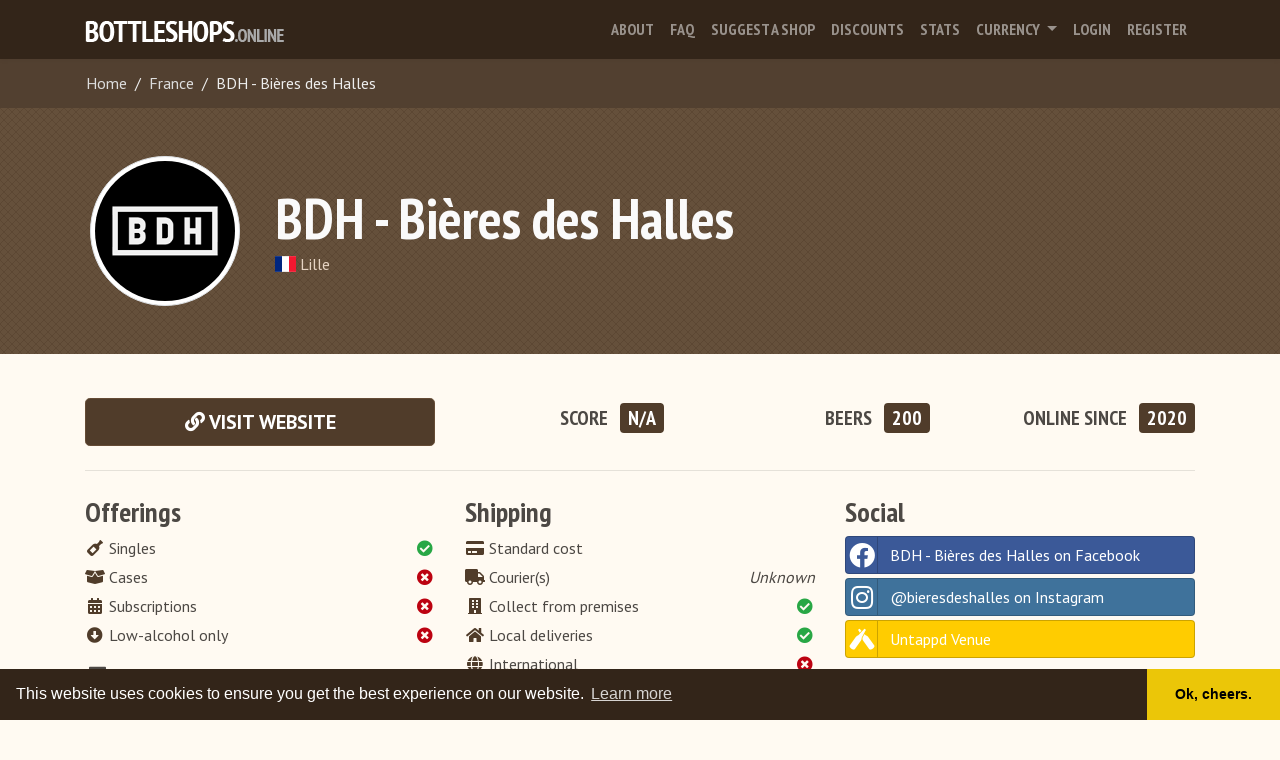

--- FILE ---
content_type: text/html; charset=UTF-8
request_url: https://bottleshops.online/shop/1204/bdh-bieres-des-halles
body_size: 6903
content:
<!DOCTYPE html>
<html lang="en">

<head>
    <meta charset="utf-8">
    <meta http-equiv="X-UA-Compatible" content="IE=edge">
    <meta name="viewport" content="width=device-width, initial-scale=1, shrink-to-fit=no">

    <!-- CSRF Token -->
    <meta name="csrf-token" content="EoPQcsByL7lKWKMuJcHmEWfLzztvkeFxvh6A9F9A">

    <title>BDH - Bières des Halles - Online Bottleshop Finder - The largest directory of online bottleshops</title>

    <!-- Meta content -->
    <meta name="description"            content="The largest directory of online bottleshops selling craft beer and cider. Find hundreds of web shops that can deliver the best craft beers and ciders directly to your door." />
    <meta property="og:description"     content="The largest directory of online bottleshops selling craft beer and cider. Find hundreds of web shops that can deliver the best craft beers and ciders directly to your door." />
    <meta property="og:title"           content="BDH - Bières des Halles - Bottleshops.online - The largest directory of online bottleshops" />
    <meta property="og:type"            content="website" />
    <meta property="og:url"             content="https://bottleshops.online/shop/1204/bdh-bieres-des-halles" />
    <meta property="og:image"           content="https://bottleshops.online/storage/shop_logos/1204/shop1204_3c25db.png" />
    <meta property="og:image:width"     content="200" />
    <meta property="og:image:height"    content="200" />
    <meta name="twitter:image"          content="https://bottleshops.online/storage/shop_logos/1204/shop1204_3c25db.png" />
    <meta name="twitter:card"           content="summary" />
    <meta name="twitter:site"           content="@Bottleshops" />

    <!-- Browser/Device Icons -->
    <link rel="apple-touch-icon" sizes="180x180" href="/apple-touch-icon.png">
    <link rel="icon" type="image/png" sizes="32x32" href="/favicon-32x32.png">
    <link rel="icon" type="image/png" sizes="16x16" href="/favicon-16x16.png">
    <link rel="manifest" href="/site.webmanifest">
    <link rel="mask-icon" href="/safari-pinned-tab.svg" color="#5bbad5">
    <meta name="apple-mobile-web-app-title" content="Bottleshops">
    <meta name="application-name" content="Bottleshops">
    <meta name="msapplication-TileColor" content="#ffc40d">
    <meta name="theme-color" content="#ffffff">

    <!-- Scripts -->
    <script src="https://cdnjs.cloudflare.com/ajax/libs/jquery/3.6.0/jquery.min.js" integrity="sha512-894YE6QWD5I59HgZOGReFYm4dnWc1Qt5NtvYSaNcOP+u1T9qYdvdihz0PPSiiqn/+/3e7Jo4EaG7TubfWGUrMQ==" crossorigin="anonymous"></script>
    <script src="https://cdnjs.cloudflare.com/ajax/libs/popper.js/1.16.1/umd/popper.min.js" integrity="sha256-/ijcOLwFf26xEYAjW75FizKVo5tnTYiQddPZoLUHHZ8=" crossorigin="anonymous"></script>
    <script src="https://stackpath.bootstrapcdn.com/bootstrap/4.3.1/js/bootstrap.min.js" integrity="sha384-JjSmVgyd0p3pXB1rRibZUAYoIIy6OrQ6VrjIEaFf/nJGzIxFDsf4x0xIM+B07jRM" crossorigin="anonymous"></script>
    <script src="https://cdnjs.cloudflare.com/ajax/libs/bootstrap-select/1.13.18/js/bootstrap-select.min.js" integrity="sha512-yDlE7vpGDP7o2eftkCiPZ+yuUyEcaBwoJoIhdXv71KZWugFqEphIS3PU60lEkFaz8RxaVsMpSvQxMBaKVwA5xg==" crossorigin="anonymous"></script>
    <script src="https://cdnjs.cloudflare.com/ajax/libs/rateYo/2.3.4/jquery.rateyo.min.js" integrity="sha256-p6ZD8Ci86YyOjS7LHXKInKWMKnF1NeVWJKXqe2NQ+Wo=" crossorigin="anonymous"></script>
    <script src="https://bottleshops.online/js/bottleshops.js?v=1.2"></script>

    <!-- Fonts -->
    <link rel="dns-prefetch" href="https://fonts.gstatic.com">
    <link rel="stylesheet" href="https://fonts.googleapis.com/css?family=PT+Sans:400,700|PT+Sans+Narrow:700&amp;subset=cyrillic,latin-ext">

    <!-- Styles -->
    <link rel="stylesheet" href="https://stackpath.bootstrapcdn.com/bootstrap/4.3.1/css/bootstrap.min.css" integrity="sha384-ggOyR0iXCbMQv3Xipma34MD+dH/1fQ784/j6cY/iJTQUOhcWr7x9JvoRxT2MZw1T" crossorigin="anonymous">
    <link rel="stylesheet" href="https://bottleshops.online/css/bottleshops.css?v=1.2">
    <link rel="stylesheet" href="https://cdnjs.cloudflare.com/ajax/libs/bootstrap-select/1.13.18/css/bootstrap-select.min.css" integrity="sha512-ARJR74swou2y0Q2V9k0GbzQ/5vJ2RBSoCWokg4zkfM29Fb3vZEQyv0iWBMW/yvKgyHSR/7D64pFMmU8nYmbRkg==" crossorigin="anonymous" />
    <link rel="stylesheet" href="https://cdnjs.cloudflare.com/ajax/libs/flag-icon-css/3.5.0/css/flag-icon.min.css" integrity="sha512-Cv93isQdFwaKBV+Z4X8kaVBYWHST58Xb/jVOcV9aRsGSArZsgAnFIhMpDoMDcFNoUtday1hdjn0nGp3+KZyyFw==" crossorigin="anonymous" />
    <link rel="stylesheet" href="https://cdnjs.cloudflare.com/ajax/libs/font-awesome/5.15.3/css/all.min.css" integrity="sha512-iBBXm8fW90+nuLcSKlbmrPcLa0OT92xO1BIsZ+ywDWZCvqsWgccV3gFoRBv0z+8dLJgyAHIhR35VZc2oM/gI1w==" crossorigin="anonymous" />
    <link rel="stylesheet" href="https://cdnjs.cloudflare.com/ajax/libs/rateYo/2.3.4/jquery.rateyo.min.css" integrity="sha256-ID13vwlZpwd7LC7cqFBO4jHdT38C6nBb58Ae8b9P2oM=" crossorigin="anonymous" />
    <link rel="stylesheet" href="https://cdnjs.cloudflare.com/ajax/libs/bootstrap-social/5.1.1/bootstrap-social.min.css">

    <!-- Global site tag (gtag.js) - Google Analytics -->
    <script async src="https://www.googletagmanager.com/gtag/js?id=UA-267904-30"></script>
    <script>
      window.dataLayer = window.dataLayer || [];
      function gtag(){dataLayer.push(arguments);}
      gtag('js', new Date());
      gtag('config', 'UA-267904-30');
    </script>

    <!-- Cookie Consent -->
    <link rel="stylesheet" type="text/css" href="//cdnjs.cloudflare.com/ajax/libs/cookieconsent2/3.1.1/cookieconsent.min.css" />
<script src="//cdnjs.cloudflare.com/ajax/libs/cookieconsent2/3.1.1/cookieconsent.min.js"></script>
<script>
window.addEventListener("load", function(){
window.cookieconsent.initialise({
  "palette": {
    "popup": {
      "background": "#332519",
      "text": "#ffffff"
    },
    "button": {
      "background": "#ebc608",
      "text": "#000000"
    }
  },
  "theme": "edgeless",
  "content": {
    "message": "This website uses cookies to ensure you get the best experience on our website.",
    "dismiss": "Ok, cheers.",
    "link": "Learn more",
    "href": "/privacy"
  }
})});
</script>
</head>

<body>
    <div id="app">
        <nav class="navbar navbar-expand-md navbar-dark navbar-bottleshops">
            <div class="container">
                <a class="navbar-brand" href="https://bottleshops.online">
                    <img src="/images/logo-temp.png" alt="Online Bottleshop Finder" />
                </a>
                <button class="navbar-toggler" type="button" data-toggle="collapse" data-target="#navbarSupportedContent" aria-controls="navbarSupportedContent" aria-expanded="false" aria-label="Toggle navigation">
                    <span class="navbar-toggler-icon"></span>
                </button>

                <div class="collapse navbar-collapse" id="navbarSupportedContent">
                    <!-- Left Side Of Navbar -->
                    <ul class="navbar-nav mr-auto">
                                            </ul>

                    <!-- Right Side Of Navbar -->
                    <ul class="navbar-nav ml-auto">
                        <li class="nav-item"><a class="nav-link" href="https://bottleshops.online/about">About</a></li>
                        <li class="nav-item"><a class="nav-link" href="https://bottleshops.online/faq">FAQ</a></li>
                        <li class="nav-item"><a class="nav-link" href="https://bottleshops.online/suggest">Suggest a shop</a></li>
                        <li class="nav-item"><a class="nav-link" href="https://bottleshops.online/discounts">Discounts</a></li>
                        <li class="nav-item"><a class="nav-link" href="https://bottleshops.online/stats">Stats</a></li>
                        <!-- Currency Setting -->
                        <form action="https://bottleshops.online/account/setcurrency" method="post"  onsubmit="return false;" >
                            <input type="hidden" name="_token" value="EoPQcsByL7lKWKMuJcHmEWfLzztvkeFxvh6A9F9A">
                        <li class="nav-item dropdown">
                            <a id="navbarDropdownCurrency" class="nav-link dropdown-toggle" href="#" role="button" data-toggle="dropdown" aria-haspopup="true" aria-expanded="false" v-pre>
                                
                                
                                                                Currency
                                                                <span class="caret"></span>
                            </a>

                            <div class="dropdown-menu dropdown-menu-right navbar-user-menu" aria-labelledby="navbarDropdownUser">
                                <div class="row">
                                    <div class="col">
                                                                                <div class="mb-1 text-center alert alert-danger">
                                            <p>Please login to change displayed currency.</p>
                                        </div>
                                                                                <div class="currency-block-big float-left m-1 text-center">
                                            <button type="submit" class="btn btn-light btn-block set-cur" name="override_currency_id" value="">Shop Default</button>
                                        </div>
                                                                                <div class="currency-block float-left m-1 text-center">
                                            <button type="submit" class="btn btn-light btn-block set-cur " name="override_currency_id" value="4"><span class='flag-icon flag-icon-au'></span> AUD</button>
                                        </div>
                                                                                <div class="currency-block float-left m-1 text-center">
                                            <button type="submit" class="btn btn-light btn-block set-cur " name="override_currency_id" value="8"><span class='flag-icon flag-icon-br'></span> BRL</button>
                                        </div>
                                                                                <div class="currency-block float-left m-1 text-center">
                                            <button type="submit" class="btn btn-light btn-block set-cur " name="override_currency_id" value="1"><span class='flag-icon flag-icon-gb'></span> GBP</button>
                                        </div>
                                                                                <div class="currency-block float-left m-1 text-center">
                                            <button type="submit" class="btn btn-light btn-block set-cur " name="override_currency_id" value="24"><span class='flag-icon flag-icon-bg'></span> BGN</button>
                                        </div>
                                                                                <div class="currency-block float-left m-1 text-center">
                                            <button type="submit" class="btn btn-light btn-block set-cur " name="override_currency_id" value="6"><span class='flag-icon flag-icon-ca'></span> CAD</button>
                                        </div>
                                                                                <div class="currency-block float-left m-1 text-center">
                                            <button type="submit" class="btn btn-light btn-block set-cur " name="override_currency_id" value="12"><span class='flag-icon flag-icon-cn'></span> CNY</button>
                                        </div>
                                                                                <div class="currency-block float-left m-1 text-center">
                                            <button type="submit" class="btn btn-light btn-block set-cur " name="override_currency_id" value="27"><span class='flag-icon flag-icon-hr'></span> HRK</button>
                                        </div>
                                                                                <div class="currency-block float-left m-1 text-center">
                                            <button type="submit" class="btn btn-light btn-block set-cur " name="override_currency_id" value="26"><span class='flag-icon flag-icon-cz'></span> CZK</button>
                                        </div>
                                                                                <div class="currency-block float-left m-1 text-center">
                                            <button type="submit" class="btn btn-light btn-block set-cur " name="override_currency_id" value="20"><span class='flag-icon flag-icon-dk'></span> DKK</button>
                                        </div>
                                                                                <div class="currency-block float-left m-1 text-center">
                                            <button type="submit" class="btn btn-light btn-block set-cur " name="override_currency_id" value="2"><span class='flag-icon flag-icon-eu'></span> EUR</button>
                                        </div>
                                                                                <div class="currency-block float-left m-1 text-center">
                                            <button type="submit" class="btn btn-light btn-block set-cur " name="override_currency_id" value="16"><span class='flag-icon flag-icon-hk'></span> HKD</button>
                                        </div>
                                                                                <div class="currency-block float-left m-1 text-center">
                                            <button type="submit" class="btn btn-light btn-block set-cur " name="override_currency_id" value="23"><span class='flag-icon flag-icon-hu'></span> HUF</button>
                                        </div>
                                                                                <div class="currency-block float-left m-1 text-center">
                                            <button type="submit" class="btn btn-light btn-block set-cur " name="override_currency_id" value="21"><span class='flag-icon flag-icon-is'></span> ISK</button>
                                        </div>
                                                                                <div class="currency-block float-left m-1 text-center">
                                            <button type="submit" class="btn btn-light btn-block set-cur " name="override_currency_id" value="40"><span class='flag-icon flag-icon-in'></span> INR</button>
                                        </div>
                                                                                <div class="currency-block float-left m-1 text-center">
                                            <button type="submit" class="btn btn-light btn-block set-cur " name="override_currency_id" value="43"><span class='flag-icon flag-icon-id'></span> IDR</button>
                                        </div>
                                                                                <div class="currency-block float-left m-1 text-center">
                                            <button type="submit" class="btn btn-light btn-block set-cur " name="override_currency_id" value="42"><span class='flag-icon flag-icon-il'></span> ILS</button>
                                        </div>
                                                                                <div class="currency-block float-left m-1 text-center">
                                            <button type="submit" class="btn btn-light btn-block set-cur " name="override_currency_id" value="11"><span class='flag-icon flag-icon-jp'></span> JPY</button>
                                        </div>
                                                                                <div class="currency-block float-left m-1 text-center">
                                            <button type="submit" class="btn btn-light btn-block set-cur " name="override_currency_id" value="44"><span class='flag-icon flag-icon-my'></span> MYR</button>
                                        </div>
                                                                                <div class="currency-block float-left m-1 text-center">
                                            <button type="submit" class="btn btn-light btn-block set-cur " name="override_currency_id" value="7"><span class='flag-icon flag-icon-mx'></span> MXN</button>
                                        </div>
                                                                                <div class="currency-block float-left m-1 text-center">
                                            <button type="submit" class="btn btn-light btn-block set-cur " name="override_currency_id" value="5"><span class='flag-icon flag-icon-nz'></span> NZD</button>
                                        </div>
                                                                                <div class="currency-block float-left m-1 text-center">
                                            <button type="submit" class="btn btn-light btn-block set-cur " name="override_currency_id" value="19"><span class='flag-icon flag-icon-no'></span> NOK</button>
                                        </div>
                                                                                <div class="currency-block float-left m-1 text-center">
                                            <button type="submit" class="btn btn-light btn-block set-cur " name="override_currency_id" value="14"><span class='flag-icon flag-icon-ph'></span> PHP</button>
                                        </div>
                                                                                <div class="currency-block float-left m-1 text-center">
                                            <button type="submit" class="btn btn-light btn-block set-cur " name="override_currency_id" value="22"><span class='flag-icon flag-icon-pl'></span> PLN</button>
                                        </div>
                                                                                <div class="currency-block float-left m-1 text-center">
                                            <button type="submit" class="btn btn-light btn-block set-cur " name="override_currency_id" value="10"><span class='flag-icon flag-icon-ro'></span> RON</button>
                                        </div>
                                                                                <div class="currency-block float-left m-1 text-center">
                                            <button type="submit" class="btn btn-light btn-block set-cur " name="override_currency_id" value="29"><span class='flag-icon flag-icon-ru'></span> RUB</button>
                                        </div>
                                                                                <div class="currency-block float-left m-1 text-center">
                                            <button type="submit" class="btn btn-light btn-block set-cur " name="override_currency_id" value="15"><span class='flag-icon flag-icon-sg'></span> SGD</button>
                                        </div>
                                                                                <div class="currency-block float-left m-1 text-center">
                                            <button type="submit" class="btn btn-light btn-block set-cur " name="override_currency_id" value="9"><span class='flag-icon flag-icon-za'></span> ZAR</button>
                                        </div>
                                                                                <div class="currency-block float-left m-1 text-center">
                                            <button type="submit" class="btn btn-light btn-block set-cur " name="override_currency_id" value="13"><span class='flag-icon flag-icon-kr'></span> KRW</button>
                                        </div>
                                                                                <div class="currency-block float-left m-1 text-center">
                                            <button type="submit" class="btn btn-light btn-block set-cur " name="override_currency_id" value="18"><span class='flag-icon flag-icon-se'></span> SEK</button>
                                        </div>
                                                                                <div class="currency-block float-left m-1 text-center">
                                            <button type="submit" class="btn btn-light btn-block set-cur " name="override_currency_id" value="17"><span class='flag-icon flag-icon-ch'></span> CHF</button>
                                        </div>
                                                                                <div class="currency-block float-left m-1 text-center">
                                            <button type="submit" class="btn btn-light btn-block set-cur " name="override_currency_id" value="37"><span class='flag-icon flag-icon-th'></span> THB</button>
                                        </div>
                                                                                <div class="currency-block float-left m-1 text-center">
                                            <button type="submit" class="btn btn-light btn-block set-cur " name="override_currency_id" value="39"><span class='flag-icon flag-icon-tr'></span> TRY</button>
                                        </div>
                                                                                <div class="currency-block float-left m-1 text-center">
                                            <button type="submit" class="btn btn-light btn-block set-cur " name="override_currency_id" value="3"><span class='flag-icon flag-icon-us'></span> USD</button>
                                        </div>
                                                                            </div>
                                </div>
                            </div>
                        </li>
                        </form>
                        <!-- Authentication Links -->
                                                <li class="nav-item">
                            <a class="nav-link" href="https://bottleshops.online/login">Login</a>
                        </li>
                        <li class="nav-item">
                            <a class="nav-link" href="https://bottleshops.online/register">Register</a>
                        </li>
                                            </ul>
                </div>
            </div>
        </nav>

                            <nav class="breadcrumb-bar" aria-label="breadcrumb">
    <div class="container pl-0">
        <ol class="breadcrumb">
            <li class="breadcrumb-item"><a href="https://bottleshops.online">Home</a></li>
            <li class="breadcrumb-item"><a href="https://bottleshops.online/?search=adv&amp;cc=FR&amp;shipto=">France</a></li>
            <li class="breadcrumb-item active" aria-current="page">BDH - Bières des Halles</li>
                    </ol>
    </div>
</nav>
                            <div class="hero py-5">
    <div class="container">
        <div class="row">
            <div class="col-12 col-sm-3 col-md-3 col-lg-2 text-center">
                                <img src="/storage/shop_logos/1204/shop1204_3c25db.png" class="rounded-circle img-thumbnail" style="width: 150px" alt="Logo of BDH - Bières des Halles"><br />
                            </div>
            <div class="col-sm-12 col-md-9 align-self-center">
                <h1 class="display-4 pt-0 mb-0">BDH - Bières des Halles</h1>
                <span>
                <span class="flag-icon flag-icon-fr"></span>
                     Lille
                                    </span>
                            </div>
        </div>
    </div>
</div>
        
        <main class="py-4">
            <div class="container">
                <div class="row">
                    <div class="col">
                    



<div class="card">
    <div class="card-body">

        
        
        
        <div class="row justify-content-between">
            <div class="col-sm-12 col-md-12 col-lg-4 col-xl-4 align-self-center text-center">
                <a class="btn btn-lg btn-primary font-weight-bold text-uppercase col-md-6 col-lg-12" href="https://shop.bieresdeshalles.com/" role="button"><i class="fas fa-link"></i> Visit Website</a>
            </div>
            <div class="col-sm-12 col-md-12 col-lg-8 col-xl-7 align-self-center mt-4 mt-lg-0">
                <div class="row">
                    <div class="col-12 col-sm-4 text-left">
                        <h5 class="text-uppercase">Score <span class="badge badge-primary badge-big ml-1 ml-lg-2">N/A</span></h5>
                    </div>
                    <div class="col-12 col-sm-4 text-left text-sm-center">
                        <h5 class="text-uppercase">Beers <span class="badge badge-primary badge-big ml-1 ml-lg-2">200</span></h5>
                    </div>
                    <div class="col-12 col-sm-4 text-left text-sm-right">
                        <h5 class="text-uppercase">Online <span class="d-inline d-sm-none d-md-inline">Since</span> <span class="badge badge-primary badge-big ml-1 ml-lg-2">2020</span></h5>
                    </div>
                </div>
            </div>
        </div>

        <hr class="my-4" />

        <div class="row">
            <!-- Left Column -->
            <div class="col-sm-12 col-md-4">

                <h3 class="mt-2 mt-md-0">Offerings</h3>
                <div class="row mb-1">
                    <div class="col-9 text-nowrap">
                        <i class="fas fa-wine-bottle icon-feature fa-fw"></i> Singles
                    </div>
                    <div class="col text-right">
                        <i class="fas  fa-check-circle color-green  fa-fw"></i>
                    </div>
                </div>
                <div class="row mb-1">
                    <div class="col-9 text-nowrap">
                        <i class="fas fa-box-open icon-feature fa-fw"></i> Cases
                    </div>
                    <div class="col text-right">
                        <i class="fas  fa-times-circle color-red  fa-fw"></i>
                    </div>
                </div>
                <div class="row mb-1">
                    <div class="col-9 text-nowrap">
                        <i class="fas fa-calendar-alt icon-feature fa-fw"></i> Subscriptions
                    </div>
                    <div class="col text-right">
                        <i class="fas  fa-times-circle color-red  fa-fw"></i>
                    </div>
                </div>
                <div class="row mb-1">
                    <div class="col-9 text-nowrap">
                        <i class="fas fa-arrow-alt-circle-down icon-feature fa-fw"></i> Low-alcohol only
                    </div>
                    <div class="col text-right">
                        <i class="fas  fa-times-circle color-red  fa-fw"></i>
                    </div>
                </div>
                
                
                                <h5 class="mt-3"><i class="fas fa-sticky-note color-ut fa-fw"></i> Local deliveries</h5>
                <div class="shop-notes p-3">
                                        <p><i class="fas fa-exclamation-circle color-red"></i> <span class="font-weight-bold">Local only</span><br />
                    This shop does not offer a shipping service. Deliveries are only made to their local area.</p>
                                        <p>
                                                            <span class="font-weight-bold">Area(s) covered:</span><br/>
                    Metropolitan Lille - see full list of areas here: https://shop.bieresdeshalles.com/content/1-livraison
                                        </p>
                </div>
                
                
            </div>

            <!-- Middle Column -->
            <div class="col-sm-12 col-md-4">

                <h3 class="mt-4 mt-md-0">Shipping</h3>
                                <div class="row mb-1">
                    <div class="col-7 col-md-12 col-lg-5 col-xl-4 text-nowrap">
                        <i class="fas fa-credit-card icon-feature fa-fw"></i> Standard cost
                    </div>
                    <div class="col text-right">
                         
                                            </div>
                </div>
                                <div class="row mb-1">
                    <div class="col-7 col-md-12 col-lg-5 col-xl-4 text-nowrap">
                        <i class="fas fa-truck icon-feature fa-fw"></i> Courier(s)
                    </div>
                    <div class="col text-right">
                                                <span class="font-italic">Unknown</span>
                                            </div>
                </div>
                <div class="row mb-1">
                    <div class="col-7 col-md-8 col-lg-5 col-xl-4 text-nowrap">
                        <i class="fas fa-building icon-feature fa-fw"></i> Collect from premises
                    </div>
                    <div class="col text-right">
                         <i class="fas fa-check-circle color-green fa-fw"></i>                     </div>
                </div>
                <div class="row mb-1">
                    <div class="col-7 col-md-8 col-lg-5 col-xl-4 text-nowrap">
                        <i class="fas fa-home icon-feature fa-fw"></i> Local deliveries
                    </div>
                    <div class="col text-right">
                         <i class="fas fa-check-circle color-green fa-fw"></i>                     </div>
                </div>
                <div class="row mb-1">
                    <div class="col-7 col-md-8 col-lg-5 col-xl-4 text-nowrap">
                        <i class="fas fa-globe icon-feature fa-fw"></i> International
                    </div>
                    <div class="col text-right">
                         <i class="fas fa-times-circle color-red fa-fw"></i>                     </div>
                </div>
                                <p class="mt-3"><i class="fas fa-shipping-fast icon-feature fa-fw"></i> This shop can ship beers to <strong>1</strong> country:</p>
                                <div class="shipping-box overflow-auto px-2 pb-2">
                    <ul class="list-group list-group-flush" id="countriesShippedTo">
                                                                                                <li class="list-group-item list-item-custom py-1 px-2">
                            <span class="flag-icon flag-icon-fr"></span> France
                        </li>
                                                                    </ul>
                </div>
                                                            </div>

            <!-- Right Column -->
            <div class="col-sm-12 col-md-4 mt-4 mt-md-0">
                                    <h3>Social</h3>
                                        <a href="https://www.facebook.com/bieresdeshalles/" class="btn btn-social btn-facebook mb-1 w-100">
                        <i class="fab fa-facebook"></i> BDH - Bières des Halles on Facebook
                    </a><br />
                                                                                <a href="https://instagram.com/bieresdeshalles/" class="btn btn-social btn-instagram mb-1 w-100">
                        <i class="fab fa-instagram"></i> @bieresdeshalles on Instagram
                    </a><br />
                                                                                <a href="https://untappd.com/v/bdh-bieres-des-halles/8795815" class="btn btn-social btn-untappd mb-1 w-100">
                        <i class="fab fa-untappd"></i> Untappd Venue
                    </a><br />
                                    
                                <h3 class="mt-4">Reviews</h3>
                <p>Read what people have been saying about this shop on third party review websites.</p>
                                <a href="https://www.facebook.com/bieresdeshalles/reviews/" class="mb-1 btn btn-facebook">
                    Facebook
                </a>
                                <a href="https://www.google.com/search?q=BI%C3%88RES+DES+HALLES,+Lille&amp;ludocid=16353959642421658303#lrd=0x47c2d5b9d5c220d5:0xe2f4efa5d59e02bf,1" class="mb-1 btn btn-google">
                    Google
                </a>
                                            </div>
        </div>

        <div class="row mt-4">
            <div class="col-12">
                <h3 id="reviews">User Reviews</h3>
                                <p>Nobody has reviewed this shop yet. Be the first?</p>
                
                <hr />

                <h3>Rate and Review</h3>
                                <p>Only registered users can leave reviews.</p>
                <p>Please <a class="btn btn-sm btn-primary" href="https://bottleshops.online/login" role="button">Login</a> to your account, or <a class="btn btn-sm btn-primary" href="https://bottleshops.online/register" role="button">Sign Up</a> if you do not already have one.</p>
                            </div>
        </div>

                <div class="row mt-4">
            <div class="col-12">
                <h3>Visit This Shop</h3>
                <p>BDH - Bières des Halles is not just a webshop, they exist in real life too!</p>
                            </div>
            <div class="col-12">
                <div class="embed-responsive embed-responsive-21by9">
                    <iframe height="400" frameborder="0" style="border:0" src="https://www.google.com/maps/embed/v1/place?key=AIzaSyAz4CwSgM0iUdncFdCikSS_xYrpCC8eoQs&q=BDH+-+Bi%C3%A8res+des+Halles%2C+Place+Nouvelle+Aventure%2C+March%C3%A9+Couvert%2C+Lille%2C+59000" allowfullscreen>
                    </iframe>
                </div>
            </div>
        </div>
        
        <hr />

        <div class="row mt-4 px-3 justify-content-end">
            <p>Spotted an error in this listing? Or are we missing some information? <a href="https://bottleshops.online/submit-correction/1204" class="btn btn-sm btn-primary">Tell us what's wrong</a>
        </div>

    </div>
</div>
    <hr>

        <div id="displates" class="text-center">
        <!--BEGIN DISPLATE WIDGET-->
        <!-- THIS IS BROKEN... it doesn't return any displates at all...
            so we'll paste the raw html and js below instead
            <script src="https://displate.com/widget-code?dwidth=&carousel=true&title=Displate+Prints+on+Metal+-+Beer+Maps&frame-color=%234d3c2b&background=%23fffaf2&source=https%3A%2F%2Fdisplate.com%2Flazypyro%2Fbeer-maps&urlParameter=5b88a5083b581"></script>
        -->
        <link rel="stylesheet" href="https://displate.com/css/packages/widget.css">
        <link rel="stylesheet" href="https://cdnjs.cloudflare.com/ajax/libs/OwlCarousel2/2.3.4/assets/owl.carousel.css">
        <style type="text/css">
            @media (max-width: 480px) {
                .displate-width {
                    max-width: 290px !important;
                }
            }
            @media (max-width: 639.98px) {
                .displate-width {
                    max-width: 400px !important;
                }
            }
            @media (min-width: 640px) and (max-width: 1023.98px) {
                .displate-width {
                    max-width: 500px !important;
                }
            }
            @media (min-width: 1024px) {
                .displate-width {
                    max-width: 600px !important;
                }
            }
        </style>
        <div class="widget container">
            <div id="widget-wrapper" style="background:#fffaf2;width:100% !important;" class="displate-width">
                <div class="widget-preview" id="widget-preview" style="border-color: #4d3c2b">
                    <h2 class="widget-title" style="background:#fffaf2; color: #4d3c2b">Displate Prints on Metal - Beer Maps</h2>
                    <div class="owl-carousel widget-items">
                        <a href="https://displate.com/displate/1625015?art=5b88a5083b581"> <img src="https://static.displate.com/280x392/displate/2019-12-19/d784c1a241ac831af20d28e2d484ae4a_335c22e10ef0aa4cbe104f40c8032d58.jpg" alt=""> </a>
                        <a href="https://displate.com/displate/1515496?art=5b88a5083b581"> <img src="https://static.displate.com/280x392/displate/2019-11-28/9f964b991a7be9af2f993ce27ada5d18_a6aac70f5207d524e762ef3ee6b15faa.jpg" alt=""> </a>
                        <a href="https://displate.com/displate/1628665?art=5b88a5083b581"> <img src="https://static.displate.com/280x392/displate/2019-12-20/1b235d84b631a67370e062e59cf3ff67_9db8f3e418268d60cc5e94362ea9bbd1.jpg" alt=""> </a>

                        <a href="https://displate.com/displate/1625015?art=5b88a5083b581"> <img src="https://static.displate.com/280x392/displate/2019-12-19/d784c1a241ac831af20d28e2d484ae4a_335c22e10ef0aa4cbe104f40c8032d58.jpg" alt=""> </a>
                        <a href="https://displate.com/displate/1515496?art=5b88a5083b581"> <img src="https://static.displate.com/280x392/displate/2019-11-28/9f964b991a7be9af2f993ce27ada5d18_a6aac70f5207d524e762ef3ee6b15faa.jpg" alt=""> </a>
                        <a href="https://displate.com/displate/1628665?art=5b88a5083b581"> <img src="https://static.displate.com/280x392/displate/2019-12-20/1b235d84b631a67370e062e59cf3ff67_9db8f3e418268d60cc5e94362ea9bbd1.jpg" alt=""> </a>
                    </div>
                </div>
            </div>
        </div>
        <script src="https://cdnjs.cloudflare.com/ajax/libs/OwlCarousel2/2.3.4/owl.carousel.min.js" type="text/javascript"></script>
        <script>$('.widget-items').each(function(){ $(this).owlCarousel({ loop:true, margin:20, nav:true, navText: [], items:3, dots: false }); } ); $('.widget-preview').each(function(){ $(this).css('opacity', '1') })</script>
        <!--END DISPLATE WIDGET-->
        </div>
                    </div>
                </div>
            </div>
        </main>
    </div>

    <footer class="footer">
        <div class="container">
            <div class="text-center">
                <span class="text-muted">
                Crafted with <i class="fas fa-heart color-red"></i> in Cheltenham, UK // Fuelled by plenty of <i class="fas fa-beer color-beer"></i><br />
                <div class="float-right mt-n2"><a href="https://twitter.com/Bottleshops"><i class="fab fa-twitter fa-lg"></i></a></div>
                Copyright &copy; 2018-2026 Online Bottleshop Finder // <a href="https://bottleshops.online/contact">Contact</a> // <a href="https://bottleshops.online/privacy">Privacy Policy</a>
                </span>
            </div>
        </div>
    </footer>
<script defer src="https://static.cloudflareinsights.com/beacon.min.js/vcd15cbe7772f49c399c6a5babf22c1241717689176015" integrity="sha512-ZpsOmlRQV6y907TI0dKBHq9Md29nnaEIPlkf84rnaERnq6zvWvPUqr2ft8M1aS28oN72PdrCzSjY4U6VaAw1EQ==" data-cf-beacon='{"version":"2024.11.0","token":"097e5e28d361473b9480d5d8764e9b7b","r":1,"server_timing":{"name":{"cfCacheStatus":true,"cfEdge":true,"cfExtPri":true,"cfL4":true,"cfOrigin":true,"cfSpeedBrain":true},"location_startswith":null}}' crossorigin="anonymous"></script>
</body>

</html>


--- FILE ---
content_type: text/css
request_url: https://bottleshops.online/css/bottleshops.css?v=1.2
body_size: 2964
content:
/* Main body
--------------------------- */
html {
    position: relative;
    min-height: 100%;
}
body {
    font-family: 'PT Sans', sans-serif !important;
    margin-bottom: 70px; /* Margin bottom by footer height */
    background-color: #fffaf2;
    color: #4c4844;
    line-height: 1.6;
}
h1, h2, h3, h4, h5, h6 {
    font-family: 'PT Sans Narrow', 'PT Sans', sans-serif;
}
a {
    color: #92643d;
}
a:hover {
    color: #b5855c;
}

.link-shop-domain {
    color: #39210d;
}

/* Page elements
---------------------- */
.card {
    border: 0;
    background-color: #fffaf2 !important;
}
.card-header {
    background-color: #fffaf2 !important;
    border-bottom: 1px solid rgba(50, 37, 25, 0.1) !important;
    padding-left: 0 !important;
    padding-right: 0 !important;
}
.card-header h1 {
    font-size: 2.2rem;
    color: #503c2a;
}
.card-body {
    padding-left: 0 !important;
    padding-right: 0 !important;
}
.card-dash {
    background-color: #fff !important;
    width: 15rem;
    border: 1px solid rgba(0,0,0,.125) !important;
}
.breadcrumb-bar, .breadcrumb {
    background-color: #524030;
    color: #eeeeee !important;
    border-radius: 0 !important;
    margin-bottom: 0;
}
.breadcrumb-item, .breadcrumb-item+.breadcrumb-item::before {
    color: #eeeeee !important;
}
.breadcrumb-item a {
    color: #dddddd;
}
.breadcrumb-item a:hover {
    color: #fafafa;
}
.hero {
    background-color: #65503b;
    background: url("[data-uri]");
    color: #e6d4c4;
    border-radius: 0 !important;
}
.hero h1, .hero h2, .hero h3, .hero h4, .hero h5 {
    color: #fafafa;
}
.text-spacing-closer {
    letter-spacing: -0.075rem;
}
.alert-danger {
    color: inherit;
}
.alert-danger a {
    color: #9E001A;
}
.alert-secondary {
    background-color: #f5efe7;
    border-color: #e4dbce;
}

/* Navbar
---------------------- */
.navbar-bottleshops {
    background-color: #332519;
    color: #85786f;
    -webkit-box-shadow: 0 2px 4px rgba(0,0,0,.04);
    box-shadow: 0 2px 4px rgba(0,0,0,.04);
}

.navbar-search {
    background-color: #866d57 !important;
    border-color: #65553d !important;
    color: #eee !important;
}
.navbar-search::placeholder{
    color: #b9a594;
}

.navbar-user-menu {
    width: 300px;
    padding: 8px;
}

.navbar-user-icon {
    width: 26px;
    height: 26px;
}

.navbar-user-icon-nophoto {
    width: 26px;
    height: 26px;
    background: #ddd;
    color: #222;
    text-align: center;
    line-height: 26px !important;
}

.navbar-user-photo {
    width: 100px;
    height: 100px;
    font-size: 82px;
    text-align: center;
}

.navbar-user-nophoto {
    width: 100px;
    background: #eee;
    color: #222;
    font-size: 40px;
    text-align: center;
}
.nav-link {
    font-family: 'PT Sans Narrow', 'PT Sans', sans-serif;
    text-transform: uppercase;
}

.currency-block {
    width: 85px;
}

.currency-block-big {
    width: 272px;
}

/* Tabs
---------------------- */
.nav-tabs {
    border-bottom: 1px solid #92643d;
}
.nav-tabs .nav-link.active {
    color: #fff;
    background-color: #503c2a;
    border-color: #654b35 #654b35 #92643d;
}
.nav-tabs .nav-link:hover {
    border-color: #654b35 #654b35 #92643d;
}

/* Buttons
---------------------- */
.btn-primary {
    color: #fff;
    background-color: #503c2a;
    border-color: #654b35;
}
.btn-primary:hover, .btn-primary:active {
    color: #fff;
    background-color: #725236;
    border-color: #654b35;
}
.btn-primary.disabled, .btn-primary:disabled {
    color: #eeeeee;
    background-color: #999999;
    border-color: #999999;
}
.btn-outline-primary {
    color: #503c2a;
    background-color: #fffbf5;
    border-color: #654b35;
}
.btn-outline-primary:hover, .btn-outline-primary:active {
    color: #fff;
    background-color: #725236;
    border-color: #725236;
}
.btn-secondary {
    color: #fff;
    background-color: #947f6c;
    border-color: #9a785b;
}
.btn-secondary:hover, .btn-secondary:active {
    color: #fff;
    background-color: #a6805e;
    border-color: #9a785b;
}
.btn-light {
    background-color: #fffbf5;
    border-color: #4d3c2b;
}
.btn-light:hover {
    color: #212529;
    background-color: #f5e6d2;
    border-color: #4d3c2b;
}
.btn-light:not(:disabled):not(.disabled).active, .btn-light:not(:disabled):not(.disabled):active, .show>.btn-light.dropdown-toggle {
    color: #fff;
    background-color: #503c2a;
    border-color: #4d3c2b;
}
.btn-group .btn:hover {
    cursor: pointer;
}

.btn-ratebeer {
    color: #fff;
    background-color: #1998cf;
    border-color: rgba(0,0,0,.2);
}
.btn-ratebeer:hover {
    color: #fff;
    background-color: #1784b2;
}
.btn-ratebeer .icon-rb, .btn-ratebeer .icon-rb:hover {
    background: url('/images/icons/ratebeer.png') no-repeat;
    background-size: 30px !important;
    width: 32px;
    height: 36px;
}
.btn-untappd {
    color: #fff;
    background-color: #ffcc00;
    border-color: rgba(0,0,0,.2);
}
.btn-untappd:hover {
    color: #fff;
    background-color: #e4b600;
    border-color: rgba(0,0,0,.2);
}
.btn-social>:first-child {
    line-height: 1.45em !important;
}
.btn-untappd>:first-child {
    font-size: 1.3em !important;
    line-height: 1.8em !important;
}

/* Form elements
---------------------- */
.form-control {
    border: 1px solid #4d3c2b;
    background-color: #fafafa;
}
.form-control:focus {
    border: 1px solid #4d3c2b;
}
.custom-file-label {
    border: 1px solid #4d3c2b;
}
.custom-file-label::after {
    background-color: #f5e6d2;
}
.dropdown-item.active, .dropdown-item:active {
    color: #503c2a;
    background-color: #f5e6d2;
}
.bootstrap-select .dropdown-menu li.disabled a {
    background-color: lightgrey;
}
.input-group-text {
    background-color: #fffbf5;
    border-color: #4d3c2b;
}
.input-discount-code {
    text-align: center;
    background-color: #f3f3f3 !important;
}
.custom-control-input:checked~.custom-control-label::before {
    background-color: #4d3c2b;
    border-color: #4d3c2b;
}

/* Pagination
---------------------- */
.pagination {
    flex-wrap: wrap;
}
.page-link {
    color: #503c2a;
    background-color: #fffbf5;
    border-color: #4d3c2b;
}
.page-item.active .page-link {
    background-color: #503c2a;
    border-color: #4d3c2b;
}
.page-link:hover {
    color: #503c2a;
    background-color: #f5e6d2;
    border-color: #4d3c2b;
}
.page-item.disabled .page-link {
    color: #503c2a;
    background-color: #fffdf8;
    border-color: #4d3c2b;
}

/* Icon, text, badge colours
---------------------------- */
.color-fb:hover {
    color: #1778f1;
}
.color-tw:hover {
    color: #1da1f2;
}
.color-insta:hover {
    color: #e1306c;
}
.color-ut:hover {
    color: #ffcc00;
}
.color-rb, .color-rb:hover {
    color: #1998cf;
}
.color-red {
    color: #bc0210;
}
.color-green {
    color: #28a745;
}
.color-beer {
    color: #e3b90d;
}
.badge-primary {
    color: #fff;
    background-color: #503c2a;
    border-color: #654b35;
}
.badge-brewery {
    color: #fff;
    background-color: #904433;
}
.badge-sub {
    color: #fff;
    background-color: #dca323;
}
.badge-closed {
    color: #fff;
    background-color: #d00909;
}
.badge-big {
    font-size: 100% !important;
}

.text-muted {
    color: #444 !important;
}

/* New additions
--------------------- */
.new-shop:nth-of-type(odd){
    background-color: #fbf4ed;
}
.new-shop .beerlogo, .new-shop .beerlogo img {
    width: 64px;
    max-width: 64px !important;
}

/* Table of shops
--------------------- */

.table th {
    white-space: nowrap;
    border: 0 !important;
    color: #988777;
}
.table td {
    border-top: 1px solid rgba(50, 37, 25, 0.1) !important;
}
.td-clickable {
    cursor: pointer;
}
.table-striped>tbody>tr:nth-child(odd)>td {
    background-color: #fff8f0;
 }
.table-striped>tbody>tr:nth-child(even)>td {
    background-color: #fffbf5;
}
.td-beerlogo {
    width: 74px;
    height: 90px;
}
.beerlogo-table {
    min-width: 28px;
}
.beerlogo-table i {
    width: 74px;
    height: 74px;
    line-height: 64px;
    font-size: 34px;
    text-align: center;
    color: #503c2a;
}

.td-info {
    min-width: 70px;
}
.td-social {
    width: 100px;
    min-width: 70px;
    max-width: 100px;
}
.td-shipping {
    white-space: nowrap;
}

.nologo-lg {
    max-width: 150px !important;
    width: 150px;
    height: 150px;
    font-size: 70px;
    line-height: 150px;
    text-align: center;
    color: #503c2a;
}
.logo-previews {
    width:150px;
}
.logo-shop img {
    width:150px;
}
.table-icon {
    font-size: 20px;
    margin: 0 2px;
    color: #503c2a;
}
.icon-feature {
    color: #503c2a;
}
.icon-ut {
    font-size: 16px !important;
    margin-top: 2px;
}
.icon-rb {
    background: url('/images/icons/ratebeer-brown.png') no-repeat;
    background-size: 24px !important;
    width: 24px;
    height: 24px;
}
.icon-rb:hover {
    background: url('/images/icons/ratebeer.png') no-repeat;
    background-size: 24px !important;
    width: 24px;
    height: 24px;
}
.icon-world {
    color: #2858ce;
}
.icon-info {
    cursor: help;
    color: rgba(50, 37, 25, 0.75);
}

/* Specific pages
----------------------- */
/* Home */
.number-stat {
    position: relative;
    top: 2px;
    font-size: 1.5rem;
    color: #fff;
}

.cc_guess{
    left: inherit;
    right: 0;
}

/* Shop */
.shop-notes {
    background-color: rgba(0, 0, 0, 0.05);
}
.shop-discount {
    background-color: rgba(255, 200, 0, 0.33);
}
.discount-amount {
    position: relative;
    top: 2px;
    font-size: 1.3rem;
}
.shipping-box {
    max-height: 355px;
}
.search-box {
    background: rgba(0,0,0,.05);
}
.search-box input {
    padding-right: 28px;
}
.search-icon {
    top: 15px;
    right: 15px;
}
.list-item-custom {
    background: inherit;
    border: 1px solid rgba(0,0,0,.02);
}
.list-group-item.disabled, .list-group-item:disabled {
    background: inherit;    
}
.your-country {
    background-color: rgba(0, 0, 0, 0.02);
}
.your-country-msg {
    color: #444;
}
.bs-closed, .bs-not-indie {
    border-radius: 0;
}
.bs-closed a, .bs-not-indie a {
    color: #9E001A;
}
.full-width {
    width: 100vw;
    position: relative;
    left: 50%;
    right: 50%;
    margin-left: -50vw;
    margin-right: -50vw;
}

/* Reviews */
.rating-select {
    display: none;
}
.rating-score {
    font-size: inherit !important;
}
.review {
    background-color: rgba(0,0,0,.01);
}
.review-user {
}
.review-text p {
    quotes: "\201C" "\201D";
}
.review-text p:before {
    content: open-quote;
    font-size: 3.0em;
    font-weight: bold;
    position: absolute;
    top: -16px;
    left: 16px;
}

.review-text p:after {
    content: close-quote;
    font-size: 3.0em;
    font-weight: bold;
    position: absolute;
    right: 0;
}
@media (max-width: 767.999px) {
    .review-scores {
        border-bottom: 1px solid rgba(0,0,0,.10) !important;
    }
    .review-text p:after {
        right: 16px;
    }
}
@media (min-width: 768px) {
    .review-scores {
        border-left: 1px solid rgba(0,0,0,.10) !important;
    }
}
.user-icon {
    width: 50px;
    height: 50px;
}

.user-icon-nophoto {
    width: 50px;
    height: 50px;
    background: #ddd;
    color: #222;
    text-align: center;
    line-height: 50px !important;
    font-size: 26px;
}

.link-num-user-reviews {
}

/* Account */
.user-photo {
    width: 150px;
    height: 150px;
    border: 1px solid rgba(0,0,0,.125);
    background: #eee;
    margin-top: -6px;
}
.user-photo img {
    width: 150px;
    height: 150px;
}
.user-nophoto {
    font-size: 100px;
    color: #222;
}

/* Profile */
.social-icons {
    font-size: 24px;
}

/* FAQs */
.faq-question{
    background-color: #503c2a;
    color: #fff;
}
.faq-answer{
    background-color: #f5f2eb;
    padding: 1rem 1rem 0.1rem 1rem;
    margin: 0 1rem;
}

/* Toasts
----------------------- */
.toast-wrapper {
    position: absolute;
    top: 0;
    right: 0;
}
.toast {
    min-width: 300px;
}
.toast-header {
    background-color:rgba(113, 83, 56, 0.85);
    color: #fff;
}
.toast-header .close {
    color: #fff;
}

/* Sticky footer
----------------------- */
.footer {
    position: absolute;
    bottom: 0;
    width: 100%;
    /* Set the fixed height of the footer here */
    height: 70px;
    line-height: 25px; /* Vertically center the text there */
    padding-top: 10px;
}

--- FILE ---
content_type: application/javascript
request_url: https://bottleshops.online/js/bottleshops.js?v=1.2
body_size: 1848
content:
$(document).ready(function() {
    $(".td-clickable").click(function() {
        window.location = $(this).data("href");
    });

    // Initialise any tooltips, popovers, toasts, and ratings on the page
    $(function () {
        $('[data-toggle="tooltip"]').tooltip();
        $('[data-toggle="popover"]').popover();
        $('.toast').toast();

        var ratingNames = ['Very bad', 'Poor', 'Average', 'Good', 'Excellent'];
        var ratingName = '';

        if (jQuery.fn.rateYo) {
            $('.ratebs').rateYo({
                numStars: 5,
                fullStar: true,
                starWidth: "20px",
                onSet: function (rating, rateYoInstance) {
                    var selectField = $(this).data('formSelect');
                    $(selectField).val(rating);
                },
                onChange: function (rating, rateYoInstance) {
                    ratingName = rating > 0 ? ratingNames[rating-1] : '';
                    $(this).next(".rating-info").text(ratingName);
                }
            });

            $('#ratebs-overall').rateYo({
                numStars: 5,
                fullStar: true,
                starWidth: "20px",
                onSet: function (rating, rateYoInstance) {
                    // Enable the submit button
                    $('#btnSubmitReview').attr('disabled', false);
                    $('#btnSubmitReview').attr('style', 'pointer-events: auto;');
                    // Disable tooltip
                    $('#postReviewDisabled').tooltip('disable');

                    // Set selected option and show other ratings
                    var selectField = $(this).data('formSelect');
                    $(selectField).val(rating);
                    if ($('#detailedRatingsContainer').css('display') == 'none') {
                        $('.ratebs').rateYo("rating", rating);
                        $('.rating-info').text(ratingNames[rating-1]);
                        $('#detailedRatingsContainer').show();
                    }
                },
                onChange: function (rating, rateYoInstance) {
                    ratingName = rating > 0 ? ratingNames[rating-1] : '';
                    $(this).next(".rating-info").text(ratingName);
                }
            });

            $('.rating-overall').rateYo({
                numStars: 5,
                readOnly: true,
                starWidth: "20px"
            });

            $('.rating-individual').rateYo({
                numStars: 5,
                fullStar: true,
                readOnly: true,
                starWidth: "12px"
            });
        }
    });

    // Submit the form on change of any input (advanced)
    $('#filter-form input').change(function() {
        this.form.submit();
    });

    // Clear state if we're changing country (advanced)
    $('#filter-form select').change(function() {
        if ($(this).attr('id') == 'shipto') {
            $('#shipto_state').val('');
        }
        this.form.submit();
    });

    // Clear state if we're changing country (basic)
    $('#filter-form-basic select').change(function() {
        if ($(this).attr('id') == 'shipto') {
            $('#shipto_state').val('');
        }
    });

    // Auto-resubmit form on changing sort order
    $(function() {
        $('#sort').change(function() {
            this.form.submit();
        });
    });

    // Toggle between basic/advanced search forms
    $('.toggleSearch').click(function() {
        basicSpeed = $('#search-filters-basic').css('display') == 'none' ? 500 : 0;
        advancedSpeed = $('#search-filters-advanced').css('display') == 'none' ? 500 : 0;
        $('#search-filters-basic').slideToggle(basicSpeed);
        $('#search-filters-advanced').slideToggle(advancedSpeed);
    });

    // Filter shipping countries/states
    $('#countryShipFilter').on('keyup', function() {
        var value = $(this).val().toLowerCase();
        $('#countriesShippedTo li').filter(function() {
            $(this).toggle($(this).text().toLowerCase().indexOf(value) > -1)
        });
    });
    $('#stateShipFilter').on('keyup', function() {
        var value = $(this).val().toLowerCase();
        $('#statesShippedTo li').filter(function() {
            $(this).toggle($(this).text().toLowerCase().indexOf(value) > -1)
        });
    });

    // Copy discount code to clipboard
    $('.btn-copyclipboard').click(function() {
        var fieldToCopy = $(this).data('fieldToCopy');

        // Select and copy
        var codeField = document.getElementById(fieldToCopy);
        if (codeField.value != 'Copied!') {
            // on iOS? Need to do a hacky workaround for this to work
            if (navigator.userAgent.match(/ipad|ipod|iphone/i)) {
                // Set input's contentEditable to true
                codeField.contentEditable = true;

                // create a selectable range
                var range = document.createRange();
                range.selectNodeContents(codeField);

                // select the range
                var selection = window.getSelection();
                selection.removeAllRanges();
                selection.addRange(range);
                codeField.setSelectionRange(0, 9999);

                // revert contentEditable back to false
                codeField.contentEditable = false;
            } else {
                codeField.select();
            }

            document.execCommand('Copy');
            window.getSelection().removeAllRanges();

            // Tell user it was copied
            const origText = codeField.value;
            codeField.value = 'Copied!';
            codeField.classList.add('text-success');

            setTimeout(() => {
                codeField.value = origText;
                codeField.classList.remove('text-success');
            }, 1000);
        }
    });
});

// Get user's location
function getLocation() {
    if (navigator.geolocation) {
        $('.local_loading').removeClass('d-none');
        navigator.geolocation.getCurrentPosition(userPosition, userPositionError);
    }
}

function userPosition(pos) {
    var crd = pos.coords;

    console.log('Your current position is:');
    console.log(`Latitude : ${crd.latitude}`);
    console.log(`Longitude: ${crd.longitude}`);
    console.log(`Accurate within ${crd.accuracy} meters.`);

    var d = new Date();
    d.setTime(d.getTime() + (30 * 24 * 60 * 60 * 1000));    // 30 days
    document.cookie = "lat=" + crd.latitude + ";expires=" + d.toUTCString() + ";path=/;secure";
    document.cookie = "lon=" + crd.longitude + ";expires=" + d.toUTCString() + ";path=/;secure";
    localStorage.setItem('lat', crd.latitude);
    localStorage.setItem('lon', crd.longitude);

    $('.local_loading').addClass('d-none');

    // Now redirect to make sure we're sorting by distance

    // Get the current URL parameters
    var urlParams = new URLSearchParams(window.location.search);
    var curParams = urlParams.toString();

    // Change sort to distance
    urlParams.set('sort', 'distance');
    var newParams = urlParams.toString();

    if (curParams.length == 0) {
        // if no params set just append the new string
        var urlHash = location.hash.length > 0 ? location.hash : '';
        window.location = window.location.href + '?search=adv&' + newParams + urlHash;
    } else {
        // Replace current parameters with the new one we just set
        var newUrl = window.location.href.replace(curParams, newParams);

        // Refresh the page or go to the new one if different
        if (window.location.href === newUrl) location.reload();
        else window.location = newUrl;
    }
}

function userPositionError(err) {
    console.warn(`ERROR(${err.code}): ${err.message}`);
    $('.local_loading').addClass('d-none');
}
